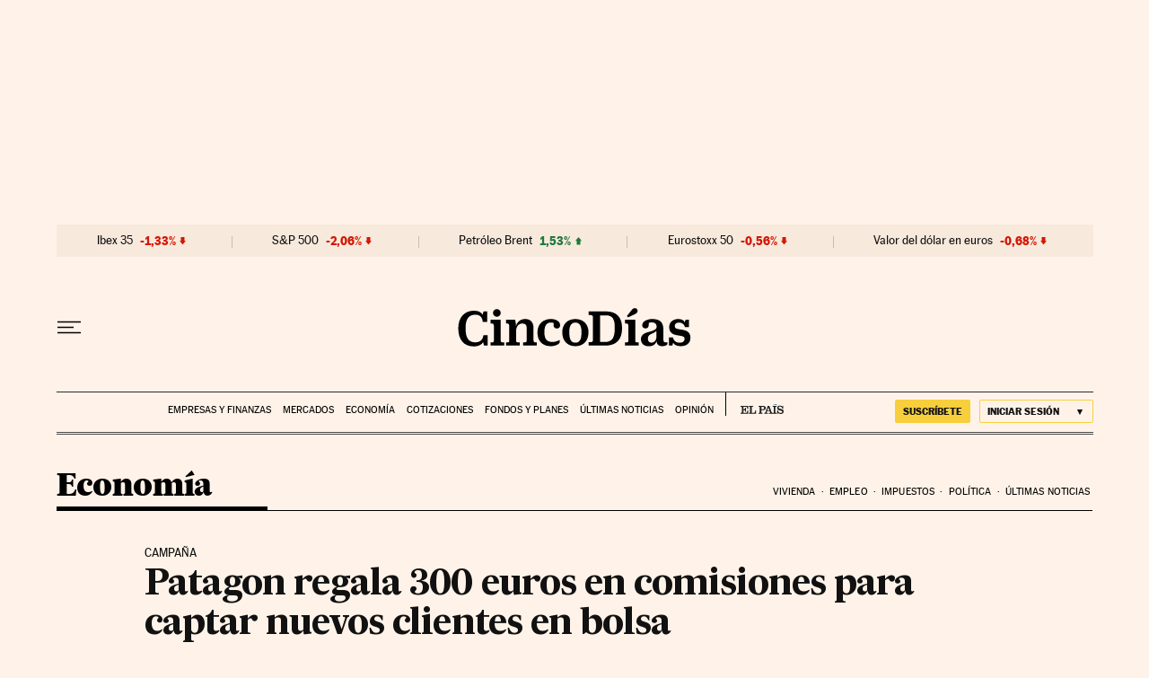

--- FILE ---
content_type: application/javascript; charset=utf-8
request_url: https://fundingchoicesmessages.google.com/f/AGSKWxVZk2j_omsMm7lQKsVBzZii2mOZBzJEm1aTAJRVHMtLvuAXLbB3gBEos0DRiGaZ87-0agd29WGLn3RgmJcCM78lRwKrD9QPJN9jul8V5tOfdBPVrBYHiz7Zo_kgNZvVJa3YWdh76NyW3v4-vsejM1a6z-yqHWKxMgJFBwfuBpXwHaBa85tqmV3GQTZE/_/blog_ad?/iframe_ads_/ad2con./ad_news.-ads.generated.
body_size: -1293
content:
window['e6667b3a-82d2-4968-b825-3d10516a3b0c'] = true;